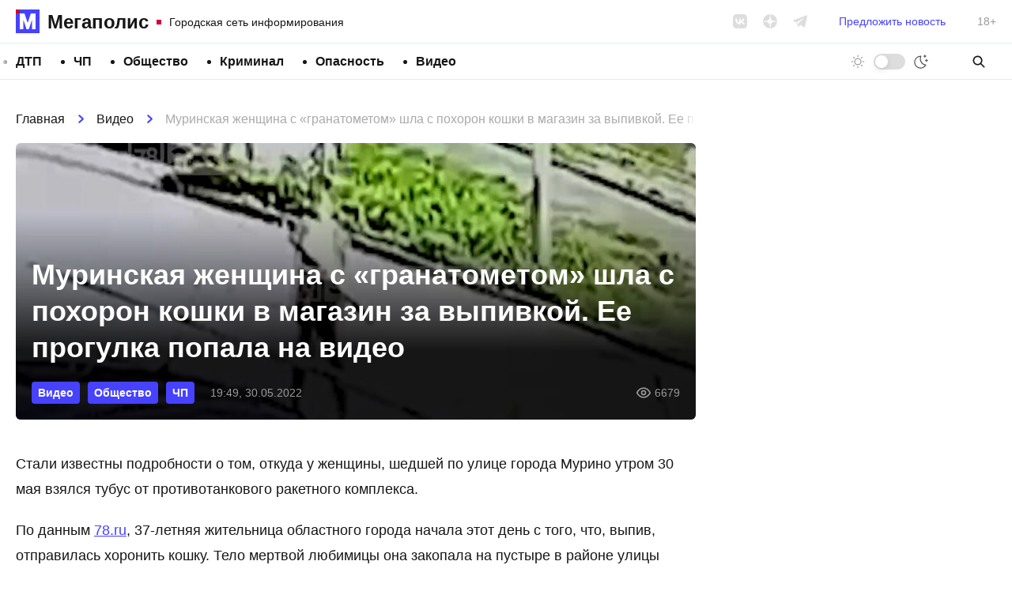

--- FILE ---
content_type: text/html; charset=UTF-8
request_url: https://megapolisonline.ru/murinskaya-zhenshhina-s-granatometom-shla-s-pohoron-koshki-v-magazin-za-vypivkoj-ee-progulka-popala-na-video/
body_size: 13863
content:
<!DOCTYPE html>
<html lang="ru" >
<head>
	<meta charset="UTF-8">
	<meta name="viewport" content="width=device-width, initial-scale=1, user-scalable=no">
	<meta http-equiv="X-UA-Compatible" content="ie=edge">
	
		<link rel="preconnect" href="https://cdn.advertronic.io">
		<link rel="preconnect" href="https://cdn.videotronic.io">
		<link rel="preload" href="https://cdn.advertronic.io/b/73d427c4-1ef9-4a29-b90a-fdd4e1433c2b.json" as="fetch" type="application/json" crossorigin>
	
	<title>Муринская женщина с «гранатометом» шла с похорон кошки в магазин за выпивкой. Ее прогулка попала на видео &#8212; Мегаполис</title>
<meta name='robots' content='max-image-preview:large' />
	<style>img:is([sizes="auto" i], [sizes^="auto," i]) { contain-intrinsic-size: 3000px 1500px }</style>
	<style id='classic-theme-styles-inline-css'>
/*! This file is auto-generated */
.wp-block-button__link{color:#fff;background-color:#32373c;border-radius:9999px;box-shadow:none;text-decoration:none;padding:calc(.667em + 2px) calc(1.333em + 2px);font-size:1.125em}.wp-block-file__button{background:#32373c;color:#fff;text-decoration:none}
</style>
<link rel='stylesheet' id='contact-form-7-css' href='https://megapolisonline.ru/content/plugins/contact-form-7/includes/css/styles.css?ver=6.1' media='all' />
<link rel='stylesheet' id='main-css' href='https://megapolisonline.ru/content/themes/megapolis/assets/css/main.css?ver=2.0.25-beta' media='all' />
<script src="https://polyfill.io/v3/polyfill.min.js?ver=6.8.3" id="polyfills-js" defer></script>
<script src="https://megapolisonline.ru/content/themes/megapolis/assets/js/app.js?ver=2.0.25-beta" id="app-js" defer></script>
<script src="https://cdn.viqeo.tv/js/vq_starter.js?ver=6.8.3" id="viqeo-js" defer></script>
<script src="https://jsn.24smi.net/smi.js?ver=6.8.3" id="24smi-js" defer></script>
<script src="https://data.videonow.ru?profile_id=5057433&amp;format=vast&amp;container=preroll&amp;ver=6.8.3" id="vn-sticky-js" defer></script>
<script src="https://cdn.advertronic.io/j/s.js?ver=6.8.3" id="advertronic-js" type="module" async></script>
<script id="advertronic-js-after">
		(window.advertronic = window.advertronic || {cmd:[]}).cmd.push({
			init:{userId: '73d427c4-1ef9-4a29-b90a-fdd4e1433c2b'}
		})
	
</script>
<script src="https://cdn.videotronic.io/js/videotronic.js?ver=6.8.3" id="videotronic-js" defer type="module" async></script>
<script id="videotronic-js-after">
		(window.videotronic = window.videotronic || {
			cmd: []
		}).cmd.push({
			init: {
				userId: '73d427c4-1ef9-4a29-b90a-fdd4e1433c2b'
			}
		})
	
</script>
<link rel="https://api.w.org/" href="https://megapolisonline.ru/wp-json/" /><link rel="alternate" title="JSON" type="application/json" href="https://megapolisonline.ru/wp-json/wp/v2/posts/188904" /><link rel="canonical" href="https://megapolisonline.ru/murinskaya-zhenshhina-s-granatometom-shla-s-pohoron-koshki-v-magazin-za-vypivkoj-ee-progulka-popala-na-video/" />
<link rel="alternate" title="oEmbed (JSON)" type="application/json+oembed" href="https://megapolisonline.ru/wp-json/oembed/1.0/embed?url=%2Fmurinskaya-zhenshhina-s-granatometom-shla-s-pohoron-koshki-v-magazin-za-vypivkoj-ee-progulka-popala-na-video%2F" />
<link rel="alternate" title="oEmbed (XML)" type="text/xml+oembed" href="https://megapolisonline.ru/wp-json/oembed/1.0/embed?url=%2Fmurinskaya-zhenshhina-s-granatometom-shla-s-pohoron-koshki-v-magazin-za-vypivkoj-ee-progulka-popala-na-video%2F&#038;format=xml" />

		<link rel="icon" href="https://megapolisonline.ru/content/themes/megapolis/assets/img/logo.svg?v=2" type="image/svg+xml" sizes="any">
		<link rel="alternate icon" href="https://megapolisonline.ru/content/themes/megapolis/assets/img/logo.png?v=2" type="image/png">
	
</head>
<body class="">

	

	<header class="header">
		<div class="header__inner">

			<a href="/" class="logo || is-top">
				<div class="logo__icon"></div>
				<div class="logo__name">Мегаполис</div>
				<div class="logo__desc">Городская сеть информирования</div>
			</a>

			<div class="socials || is-gray-dim" data-hidden="mobile">
				<a href="https://vk.com/megapolisonline" class="socials__item" data-type="vk" rel="nofollow" target="__blank"></a>
				<a href="https://dzen.ru/megapolisonline" class="socials__item" data-type="zen" rel="nofollow" target="__blank"></a>
				<a href="https://t.me/Megapolisonline" class="socials__item" data-type="tg" rel="nofollow" target="__blank"></a>
			</div>

			<a class="header__suggest" href="/suggest/" data-hidden="mobile">Предложить новость</a>

			<div class="header__age" data-hidden="mobile">18+</div>

			<div class="toggle-mode || no-labels" x-data="toggleMode"
				  data-visible="mobile">
				<div class="toggle-mode__label is-day" data-label="Светлая тема"></div>
				<div class="toggle-mode__control"></div>
				<div class="toggle-mode__label is-night" data-label="Тёмная тема"></div>
			</div>

		</div>
	</header>

	<nav class="nav-bar">
		<div class="nav-bar__inner">

			<ul class="menu"><li class="menu__item"><a class="menu__link" href="/category/dtp/">ДТП</a></li><li class="menu__item"><a class="menu__link" href="/category/chp/">ЧП</a></li><li class="menu__item"><a class="menu__link" href="/category/society/">Общество</a></li><li class="menu__item"><a class="menu__link" href="/category/kriminal/">Криминал</a></li><li class="menu__item"><a class="menu__link" href="/category/opasnost/">Опасность</a></li><li class="menu__item"><a class="menu__link" href="/category/video/">Видео</a></li></ul>
			<div class="toggle-mode || no-labels" x-data="toggleMode"
				  data-hidden="mobile">
				<div class="toggle-mode__label is-day" data-label="Светлая тема"></div>
				<div class="toggle-mode__control"></div>
				<div class="toggle-mode__label is-night" data-label="Тёмная тема"></div>
			</div>

			<form x-data="{s: ''}" :action="`/search/${s}/`" class="search" autocomplete="off">
				<input class="search__input" type="search" placeholder="Поиск" x-model="s" required>
				<button type="submit" class="search__btn"></button>
			</form>

		</div>
	</nav>

<section class="container">

	<div class="container__main || js-timeline" x-data="timeline">

		<article class="post" x-bind="post"
			data-get="/api/post/188898/"
			data-title="Муринская женщина с «гранатометом» шла с похорон кошки в магазин за выпивкой. Ее прогулка попала на видео"
			data-url="/murinskaya-zhenshhina-s-granatometom-shla-s-pohoron-koshki-v-magazin-za-vypivkoj-ee-progulka-popala-na-video/">

	<nav class="breadcrumbs" itemscope itemtype="https://schema.org/BreadcrumbList">
					<span class="breadcrumbs__link" itemprop="itemListElement" itemscope itemtype="https://schema.org/ListItem">
						<a href="https://megapolisonline.ru">Главная</a>
						<meta itemprop="item" content="https://megapolisonline.ru" />
						<meta itemprop="name" content="Главная" />
						<meta itemprop="position" content="1" />
					</span><span class="breadcrumbs__sep"></span>
					<span class="breadcrumbs__link" itemprop="itemListElement" itemscope itemtype="https://schema.org/ListItem">
						<a href="/category/video/">Видео</a>
						<meta itemprop="item" content="https://megapolisonline.ru/category/video/" />
						<meta itemprop="name" content="Видео" />
						<meta itemprop="position" content="2" />
					</span><span class="breadcrumbs__sep"></span>
					<span class="breadcrumbs__title" itemprop="itemListElement" itemscope itemtype="https://schema.org/ListItem">
						<span>Муринская женщина с «гранатометом» шла с похорон кошки в магазин за выпивкой. Ее прогулка попала на видео</span>
						<meta itemprop="item" content="https://megapolisonline.ru/murinskaya-zhenshhina-s-granatometom-shla-s-pohoron-koshki-v-magazin-za-vypivkoj-ee-progulka-popala-na-video/" />
						<meta itemprop="name" content="Муринская женщина с «гранатометом» шла с похорон кошки в магазин за выпивкой. Ее прогулка попала на видео" />
						<meta itemprop="position" content="3" />
					</span></nav>
	<div class="post__top">

		<h1 class="post__title">Муринская женщина с «гранатометом» шла с похорон кошки в магазин за выпивкой. Ее прогулка попала на видео</h1>

		<div class="post__meta">
			<div class="post__meta-terms">
								<a href="/category/video/" class="badge is-small">Видео</a>
								<a href="/category/society/" class="badge is-small">Общество</a>
								<a href="/category/chp/" class="badge is-small">ЧП</a>
							</div>
			<div class="post__meta-date">19:49, 30.05.2022</div>
			<div class="post__meta-views">6679</div>
		</div>

		<div class="post__thumbnail" x-bind="thumb">
			<img src="[data-uri]" data-src="https://megapolisonline.ru/content/uploads/2022/05/tsuatsapm-860x566.jpg"
				  class="post__thumbnail-pic" data-lazy>
		</div>
	</div>

	<div class="post__content has-no-embeds">
		<p>Стали известны подробности о том, откуда у женщины, шедшей по улице города Мурино утром 30 мая взялся тубус от противотанкового ракетного комплекса.</p>
<p>По данным <a href="https://78.ru/">78.ru</a>, 37-летняя жительница областного города начала этот день с того, что, выпив, отправилась хоронить кошку. Тело мертвой любимицы она закопала на пустыре в районе улицы Авиаторов Балтики.</p>
<p>Неожиданно лопата наткнулась на твердый предмет. Найденную в земле тяжелую металлическую трубу женщина решила забрать с собой. По пути она планировала зайти в магазин за новой порцией алкоголя, видимо, чтобы справиться с печалью от потери кошки.</p>
<p>Нетвердую поступь дамы с тубусом сняла на видео одна из уличных камер наблюдения.</p>

<div class="viqeo-embed viqeo-horizontal viqeo-embed--55be6dafdcbc7b00c504" data-vnd="55be6dafdcbc7b00c504" data-profile="1327" ><iframe data-lazy data-src="https://cdn.viqeo.tv/embed/?vid=55be6dafdcbc7b00c504" frameborder="0" allowfullscreen="allowfullscreen"></iframe></div>
<p>Но до торговой точки женщина не дошла. Прохожие, увидев ее, решили, что она несет под мышкой гранатомет, и сообщили об этом в правоохранительные органы.</p>

<div class="viqeo-embed viqeo-horizontal viqeo-embed--5aefae5d469139f84ee0" data-vnd="5aefae5d469139f84ee0" data-profile="1327" ><iframe data-lazy data-src="https://cdn.viqeo.tv/embed/?vid=5aefae5d469139f84ee0" frameborder="0" allowfullscreen="allowfullscreen"></iframe></div>
<p>Как ранее писал «Мегаполис», сотрудники Росгвардии остановили нетрезвую обладательницу подозрительного предмета и <a href="https://megapolisonline.ru/devushka-s-granatometom-perepugala-murino-eyo-uvideli-u-produktovogo/">осмотрели его.</a></p>
<figure class="gallery columns-4 is-slider" x-data="slider">
			<figure class="single-image">
				<a href="https://megapolisonline.ru/content/uploads/2022/05/photo_2022-05-30_12-01-59.jpg">
					<img decoding="async" data-lazy src="[data-uri]" data-src="https://megapolisonline.ru/content/uploads/2022/05/photo_2022-05-30_12-01-59.jpg" data-size="1280x960">
				</a>
			</figure>
			<figure class="single-image">
				<a href="https://megapolisonline.ru/content/uploads/2022/05/medium_photo_2022-05-30_11-57-04.jpg.jpg">
					<img decoding="async" data-lazy src="[data-uri]" data-src="https://megapolisonline.ru/content/uploads/2022/05/medium_photo_2022-05-30_11-57-04.jpg.jpg" data-size="960x1280">
				</a>
			</figure>
			<figure class="single-image">
				<a href="https://megapolisonline.ru/content/uploads/2022/05/medium_photo_2022-05-30_11-57-07.jpg.jpg">
					<img decoding="async" data-lazy src="[data-uri]" data-src="https://megapolisonline.ru/content/uploads/2022/05/medium_photo_2022-05-30_11-57-07.jpg.jpg" data-size="1280x960">
				</a>
			</figure>
			<figure class="single-image">
				<a href="https://megapolisonline.ru/content/uploads/2022/05/Snimok-ekrana-2022-05-30-v-13.55.19.png">
					<img decoding="async" data-lazy src="[data-uri]" data-src="https://megapolisonline.ru/content/uploads/2022/05/Snimok-ekrana-2022-05-30-v-13.55.19.png" data-size="1674x1126">
				</a>
			</figure></figure>
<p>Специалисты ОМОН «Бастион» Росгвардии установили, что это пустой контейнер от переносного противотанкового ракетного комплекса «Фагот», не представляющий собой опасности.</p>
<p>Подписывайтесь на <a href="https://zen.yandex.ru/megapolisonline">наш канале в «Яндекс.Дзене»</a>, где собираются самые крутые видео и интересные статьи «Мегаполиса»!</p>
	</div>

	<div class="dzen-danner">
		<div class="dzen-danner__text">
			Подписывайтесь на наш канал в &laquo;Яндекс.Дзене&raquo;, где
			собираются самые крутые видео и интересные статьи &laquo;Мегаполиса&raquo;!
		</div>
		<a href="https://dzen.ru/megapolisonline" class="dzen-danner__btn"
			rel="nofollow noopener noreferrer" target="__blank"><span>Перейти в <b>Дзен</b></span></a>
	</div>

	
	<div class="h-300 chunk ||">
		<advertronic-slot data-name="mp_split"></advertronic-slot>
	</div>

	
	<div class="post__bottom">
		<div class="post__bottom-author">Текст новости: Анастасия Петрова</div>
		<div class="post__bottom-date">19:49, 30.05.2022</div>
		<div class="post__bottom-views">6679</div>
	</div>

	<div class="post__share">
		<div class="post__share-caption">Поделитесь в соцсетях</div>

		<div class="socials">
			<a href="https://vk.com/share.php?url=https%3A%2F%2Fmegapolisonline.ru%2Fmurinskaya-zhenshhina-s-granatometom-shla-s-pohoron-koshki-v-magazin-za-vypivkoj-ee-progulka-popala-na-video%2F"
				class="socials__item | js-share" data-type="vk" rel="nofollow noopener noreferrer"
				target="__blank"></a>
			<a href="https://connect.ok.ru/offer?url=https%3A%2F%2Fmegapolisonline.ru%2Fmurinskaya-zhenshhina-s-granatometom-shla-s-pohoron-koshki-v-magazin-za-vypivkoj-ee-progulka-popala-na-video%2F&title=Муринская женщина с «гранатометом» шла с похорон кошки в магазин за выпивкой. Ее прогулка попала на видео"
				class="socials__item | js-share" data-type="ok"
				rel="nofollow noopener noreferrer" target="__blank"></a>
			<a href="https://t.me/share/url?url=https%3A%2F%2Fmegapolisonline.ru%2Fmurinskaya-zhenshhina-s-granatometom-shla-s-pohoron-koshki-v-magazin-za-vypivkoj-ee-progulka-popala-na-video%2F" class="socials__item"
				data-type="tg" rel="nofollow noopener noreferrer" target="__blank"></a>
			<a href="https://wa.me/?text=https%3A%2F%2Fmegapolisonline.ru%2Fmurinskaya-zhenshhina-s-granatometom-shla-s-pohoron-koshki-v-magazin-za-vypivkoj-ee-progulka-popala-na-video%2F" class="socials__item" data-type="wa"
				rel="nofollow noopener noreferrer" target="__blank"></a>
		</div>
	</div>

	<hr class="container__hr">

	
	<div class="h-350 chunk ||">
		<advertronic-slot data-name="mp_exchange"></advertronic-slot>
	</div>

	<hr class="container__hr">

	

</article>

	</div>
	<div class="container__side">

		<aside class="sidebar" x-data="sidebar">

		<div class="chunk || h-600">
		<advertronic-slot data-name="mp_side_1"></advertronic-slot>
	</div>
	
	<div class="news-box">
		<div class="news-box__top">
			<div class="news-box__caption">Последние новости</div>
					</div>
		<div class="news-box__scroll">
			<div class="news-box__list">
				
				<a href="/v-den-polnogo-osvobozhdeniya-leningrada-ot-blokady-v-peterburge-budut-blokirovat-60-kilometrov-kad-i-pochti-30-km-koly/" class="news-box__post">
					<div class="news-box__post-top">22:12, 26.01.2026</div>
					<div class="news-box__post-title">В День полного освобождения Ленинграда от блокады в Петербурге будут блокировать 60 километров КАД и почти 30 км «Колы»</div>
				</a>

				
				<a href="/peterburzhets-pytalsya-izbezhat-shtrafa-za-pyanuyu-ezdu-dokazyvaya-chto-zapreshhennye-veshhestva-postupili-v-ego-krov-iz-korma-dlya-popugaev/" class="news-box__post">
					<div class="news-box__post-top">21:49, 26.01.2026</div>
					<div class="news-box__post-title">Петербуржец пытался избежать штрафа за пьяную езду, доказывая, что запрещенные вещества поступили в его кровь из корма для попугаев</div>
				</a>

				
				<a href="/tanets-evakuatorov-pyataki-na-krestovskom-i-virazhi-pod-sosnami-gai-nakazala-novuyu-portsiyu-drifterov-v-peterburge-i-lenoblasti/" class="news-box__post">
					<div class="news-box__post-top">20:24, 26.01.2026</div>
					<div class="news-box__post-title">Танец эвакуаторов, «пятаки» на Крестовском и виражи под соснами: ГАИ наказала новую порцию дрифтеров в Петербурге и Ленобласти</div>
				</a>

				
				<a href="/poyavilos-video-smertelnogo-dtp-na-vyborgskom-shosse-yunogo-voditelya-na-logane-pogubil-zanos-vo-vremya-operezheniya-poputchika/" class="news-box__post">
					<div class="news-box__post-top">19:19, 26.01.2026</div>
					<div class="news-box__post-title">Появилось видео смертельного ДТП на Выборгском шоссе: юного водителя на «Логане» погубил занос во время опережения попутчика</div>
				</a>

				
				<a href="/peterburzhets-i-sverdlovchanin-otvetyat-za-massovyj-muhlezh-s-simkami-i-bankami-oni-nashli-sposob-obirat-prezhnih-vladeltsev-telefonnyh-nomerov/" class="news-box__post">
					<div class="news-box__post-top">17:50, 26.01.2026</div>
					<div class="news-box__post-title">Петербуржец и екатеринбуржец ответят за массовый мухлеж с симками и банками: они нашли способ обирать прежних владельцев телефонных номеров</div>
				</a>

				
				<a href="/kirill-polyakov-pozdravil-rukovodstvo-i-kollektiv-sankt-peterburgskogo-universiteta-aerokosmicheskogo-priborostroeniya-s-85-letiem/" class="news-box__post">
					<div class="news-box__post-top">17:11, 26.01.2026</div>
					<div class="news-box__post-title">Кирилл Поляков поздравил руководство и коллектив Санкт-Петербургского университета аэрокосмического приборостроения с 85-летием</div>
				</a>

				
				<a href="/progulku-ruferov-po-kryshe-zhk-na-ulitse-galstyana-prervali-rosgvardejtsy-u-yunoshej-izyali-lom-gvozdoder/" class="news-box__post">
					<div class="news-box__post-top">16:55, 26.01.2026</div>
					<div class="news-box__post-title">Прогулку руферов по крыше ЖК на улице Галстяна прервали росгвардейцы. У юношей изъяли лом-гвоздодер</div>
				</a>

				
				<a href="/brakonerov-s-sobakami-i-ruzhem-zaderzhali-v-kolpinskom-rajone-peterburga-i-nakazali-za-ohotu-v-gorodskoj-cherte/" class="news-box__post">
					<div class="news-box__post-top">15:11, 26.01.2026</div>
					<div class="news-box__post-title">Браконьеров с собаками и ружьем задержали в Колпинском районе Петербурга и наказали за охоту в городской черте</div>
				</a>

				
				<a href="/putin-pribyl-v-peterburg-dvortsovuyu-ploshhad-zachistili-ot-lyudej-v-tsentre-perekryty-mosty-i-naberezhnye-sboit-internet/" class="news-box__post">
					<div class="news-box__post-top">14:18, 26.01.2026</div>
					<div class="news-box__post-title">Путин прибыл в Петербург. Дворцовую площадь «зачистили» от людей, в центре перекрыты мосты и набережные, сбоит интернет</div>
				</a>

				
				<a href="/v-lenoblasti-zaderzhali-zhitelya-evropy-kotoryj-vlomilsya-s-toporom-v-dom-byvshej-podrugi-v-derevne-luppolovo/" class="news-box__post">
					<div class="news-box__post-top">13:46, 26.01.2026</div>
					<div class="news-box__post-title">В Ленобласти задержали жителя Европы, который вломился с топором в дом бывшей подруги в деревне Лупполово</div>
				</a>

				
				<a href="/beremennaya-zhenshhina-poteryala-rebenka-v-rezultate-avarii-v-orzhitsah-a-za-ee-zhizn-vsyu-noch-borolis-vrachi-perinatalnogo-tsentra-v-gatchine/" class="news-box__post">
					<div class="news-box__post-top">12:45, 26.01.2026</div>
					<div class="news-box__post-title">Беременная женщина потеряла ребенка в результате аварии в Оржицах, а за ее жизнь всю ночь боролись врачи перинатального центра в Гатчине</div>
				</a>

				
				<a href="/dvoe-parnej-ograbili-i-oblili-pertsovkoj-taksista-vo-dvore-na-bolshoj-ohte-politsiya-nashla-ih-po-goryachim-sledam/" class="news-box__post">
					<div class="news-box__post-top">11:47, 26.01.2026</div>
					<div class="news-box__post-title">Двое парней ограбили и облили перцовкой таксиста во дворе на Большой Охте. Полиция нашла их по горячим следам</div>
				</a>

				
				<a href="/vyezd-na-vstrechku-pogubil-20-letnego-voditelya-logana-na-vyborgskom-shosse-posle-lobovogo-stolknoveniya-s-leksusom-on-ne-vyzhil/" class="news-box__post">
					<div class="news-box__post-top">11:22, 26.01.2026</div>
					<div class="news-box__post-title">Выезд на встречку погубил 20-летнего водителя «Логана» на Выборгском шоссе: после лобового столкновения с «Лексусом» он не выжил</div>
				</a>

				
				<a href="/eshhe-odna-dorozhnaya-avariya-proizoshla-v-lomonosovskom-rajone-u-orzhits-stolknulis-dve-legkovushki-v-bolnitse-chetvero/" class="news-box__post">
					<div class="news-box__post-top">22:56, 25.01.2026</div>
					<div class="news-box__post-title">Еще одна дорожная авария произошла в Ломоносовском районе: у Оржиц столкнулись две легковушки. В больнице – четверо</div>
				</a>

				
				<a href="/pod-kirovskom-ssang-jong-peresek-vstrechnuyu-polosu-vyehal-na-trotuar-i-nasmert-zadavil-peshehoda/" class="news-box__post">
					<div class="news-box__post-top">22:31, 25.01.2026</div>
					<div class="news-box__post-title">Под Кировском «Ссанг Йонг» пересек встречную полосу, выехал на тротуар и насмерть задавил пешехода</div>
				</a>

				
				<a href="/voditel-furgona-ustroil-massovoe-dtp-na-bolshom-obuhovskom-mostu-oprometchivo-podrezav-furu/" class="news-box__post">
					<div class="news-box__post-top">22:07, 25.01.2026</div>
					<div class="news-box__post-title">Водитель фургона устроил массовое ДТП на Большом Обуховском мосту, опрометчиво подрезав фуру</div>
				</a>

				
				<a href="/pyat-chelovek-postradali-v-rezultate-dtp-na-trasse-narva-v-derevne-shundorovo-tri-legkovushki-podbil-vstrechnyj-isuzu/" class="news-box__post">
					<div class="news-box__post-top">21:07, 25.01.2026</div>
					<div class="news-box__post-title">Пять человек пострадали в результате ДТП на трассе «Нарва» в деревне Шундорово: три легковушки подбил встречный «Исузу»</div>
				</a>

				
				<a href="/hozyajka-dvushki-v-poselke-imeni-sverdlova-popala-v-bolnitsu-posle-pozhara-mchs-pokazalo-v-kakuyu-obstanovku-ej-pridetsya-vernutsya/" class="news-box__post">
					<div class="news-box__post-top">20:27, 25.01.2026</div>
					<div class="news-box__post-title">Хозяйка «двушки» в поселке имени Свердлова попала в больницу после пожара. МЧС показало, в какую обстановку ей придется вернуться</div>
				</a>

				
				<a href="/postradavshej-ot-tuberkuleza-v-575-j-shkole-okazalas-mojshhitsa-posudy-sk-vyyasnyaet-kak-ee-prinyali-na-rabotu/" class="news-box__post">
					<div class="news-box__post-top">19:51, 25.01.2026</div>
					<div class="news-box__post-title">Пострадавшей от туберкулеза в 575-й школе оказалась мойщица посуды. СК выясняет, как ее приняли на работу</div>
				</a>

				
				<a href="/novaya-nedelya-v-peterburge-nachnetsya-s-poholodaniya-do-20-c-v-gorode-obyavlen-zheltyj-uroven-opasnosti/" class="news-box__post">
					<div class="news-box__post-top">18:55, 25.01.2026</div>
					<div class="news-box__post-title">Новая неделя в Петербурге начнется с похолодания до -20°C, в городе объявлен «желтый» уровень опасности</div>
				</a>

				
				<a href="/akvarelnyj-zakat-podaril-yanvarskij-voskresnyj-den-peterburzhtsam-sotsseti-zapolnili-zhivopisnye-snimki/" class="news-box__post">
					<div class="news-box__post-top">18:08, 25.01.2026</div>
					<div class="news-box__post-title">«Контуры чисты, блики негусты, крыши и мосты, арки&#8230;» Вечер морозного дня окрасил небо ленинградскими акварелями</div>
				</a>

				
				<a href="/u-sotrudnika-shkoly-v-zhk-shuvalovskoj-nashli-otkrytyj-tuberkulez-detej-proveryayut-karantin-ne-obyavlyayut/" class="news-box__post">
					<div class="news-box__post-top">17:05, 25.01.2026</div>
					<div class="news-box__post-title">У сотрудника школы в ЖК «Шуваловский» нашли открытую форму туберкулеза. Детей проверяют, карантин не объявляют</div>
				</a>

				
				<a href="/mersedes-bents-sgorel-na-kad-v-rajone-obuhovo-v-bolnitsu-uvezli-muzhchinu/" class="news-box__post">
					<div class="news-box__post-top">15:51, 25.01.2026</div>
					<div class="news-box__post-title">«Мерседес-Бенц» сгорел на КАД в районе Обухово, в больницу увезли мужчину</div>
				</a>

				
				<a href="/kartina-maslom-na-ulitse-rembrandta-v-poselke-yanino-1-tushili-polyhayushhij-bmv/" class="news-box__post">
					<div class="news-box__post-top">13:14, 25.01.2026</div>
					<div class="news-box__post-title">Картина маслом: на улице Рембрандта в поселке Янино-1 тушили полыхающий «БМВ»</div>
				</a>

				
				<a href="/rendzh-rover-uletel-v-kyuvet-i-zagorelsya-u-poselka-korobitsyno/" class="news-box__post">
					<div class="news-box__post-top">13:05, 25.01.2026</div>
					<div class="news-box__post-title">«Рендж Ровер» улетел в кювет и загорелся у поселка Коробицыно</div>
				</a>

				
				<a href="/rasprostranitelya-amfetamina-i-liriki-vzyali-s-polichnym-v-kvartire-na-rusanovskoj-ulitse/" class="news-box__post">
					<div class="news-box__post-top">12:20, 25.01.2026</div>
					<div class="news-box__post-title">Распространителя амфетамина и «Лирики» взяли с поличным в квартире на Русановской улице</div>
				</a>

				
				<a href="/sotrudnik-salona-sotovoj-svyazi-iz-podporozhya-zavladel-dannymi-bankovskoj-karty-klienta-i-spisal-200-tysyach-rublej/" class="news-box__post">
					<div class="news-box__post-top">11:54, 25.01.2026</div>
					<div class="news-box__post-title">Сотрудник салона сотовой связи из Подпорожья завладел данными банковской карты клиента и списал 200 тысяч рублей</div>
				</a>

				
				<a href="/v-pushkine-podrostok-nadelal-shuma-v-avtobuse-vystreliv-v-litso-passazhiru-iz-puskovogo-ustrojstva/" class="news-box__post">
					<div class="news-box__post-top">11:29, 25.01.2026</div>
					<div class="news-box__post-title">В Пушкине подросток наделал шума в автобусе, выстрелив в лицо пассажиру из пускового устройства</div>
				</a>

				
				<a href="/v-ermitazhe-zaderzhali-turista-iz-novorossijska-nechayanno-otlomavshego-palets-mramornoj-imperatritse-aleksandre-fyodorovne/" class="news-box__post">
					<div class="news-box__post-top">23:08, 24.01.2026</div>
					<div class="news-box__post-title">В Эрмитаже задержали туриста из Новороссийска, нечаянно отломавшего палец мраморной императрице Александре Фёдоровне</div>
				</a>

				
				<a href="/gai-privlekla-k-otvetstvennosti-voditelya-avtobusa-zasypavshego-za-rulem-mezhdu-ozerkami-i-beloostrovom/" class="news-box__post">
					<div class="news-box__post-top">22:35, 24.01.2026</div>
					<div class="news-box__post-title">ГАИ привлекла к ответственности водителя автобуса, засыпавшего за рулем между Озерками и Белоостровом</div>
				</a>

				
			</div>
		</div>
	</div>

	<div class="chunk || is-50" x-data="chunk" data-url="/api/remote/chunks/vk/"></div>

		<div class="chunk || h-600">
		<advertronic-slot data-name="mp_side_2"></advertronic-slot>
	</div>
	
</aside>

	</div>

</section>

<footer class="footer">
	<div class="footer__inner">

		<div class="toggle-mode" x-data="toggleMode">
			<div class="toggle-mode__label is-day" data-label="Светлая тема"></div>
			<div class="toggle-mode__control"></div>
			<div class="toggle-mode__label is-night" data-label="Тёмная тема"></div>
		</div>

		<nav class="footer__nav">

			<ul class="menu"><li class="menu__item"><a class="menu__link" href="/category/dtp/">ДТП</a></li><li class="menu__item"><a class="menu__link" href="/category/chp/">ЧП</a></li><li class="menu__item"><a class="menu__link" href="/category/society/">Общество</a></li><li class="menu__item"><a class="menu__link" href="/category/kriminal/">Криминал</a></li><li class="menu__item"><a class="menu__link" href="/category/raznoe/">Разное</a></li><li class="menu__item"><a class="menu__link" href="/category/opasnost/">Опасность</a></li><li class="menu__item"><a class="menu__link" href="/category/video/">Видео</a></li></ul>
			<form x-data="{s: ''}" :action="`/search/${s}/`" class="search" autocomplete="off">
				<input class="search__input" type="search" placeholder="Поиск" x-model="s" required>
				<button type="submit" class="search__btn"></button>
			</form>

		</nav>

		<div class="footer__box">

			<a href="/" class="logo || is-bottom is-big">
				<div class="logo__icon"></div>
				<div class="logo__name">Мегаполис</div>
				<div class="logo__desc">Городская сеть информирования</div>
			</a>

			<nav class="footer__nav">

				<ul class="menu"><li class="menu__item"><a class="menu__link" href="/redaction/">Редакция</a></li><li class="menu__item"><a target="_blank" class="menu__link" rel="noopener" href="https://megapolisonline.ru/content/uploads/2022/11/KP-Megapolis-2022.pdf">Медиа кит</a></li><li class="menu__item"><a target="_blank" class="menu__link" rel="noopener" href="mailto:info@megapolisonline.ru">info@megapolisonline.ru</a></li><li class="menu__item"><a class="menu__link" href="/suggest/">Предложить новость</a></li></ul>
			</nav>

			<div class="socials || has-wide-gap">
				<a href="https://vk.com/megapolisonline" class="socials__item" data-type="vk"
					rel="nofollow" target="__blank"></a>
				<a href="https://dzen.ru/megapolisonline" class="socials__item" data-type="zen"
					rel="nofollow" target="__blank"></a>
				<a href="https://t.me/Megapolisonline" class="socials__item" data-type="tg"
					rel="nofollow" target="__blank"></a>
			</div>

		</div>

		<div class="footer__legal">
			<div class="footer__legal-item">
				&copy; megapolisonline.ru 2017 &mdash; 2026<br>
				Мегаполис &mdash; Городская сеть информирования и взаимопомощи
			</div>
			<div class="footer__legal-item">
				Свидетельство о регистрации СМИ. Номер: ЭЛ &numero; ФС 77 &ndash; 76121 выдано
				Федеральной службой по надзору в сфере связи, информационных технологий
				и массовых коммуникаций (Роскомнадзор) 12 июля 2019 года
			</div>
			<div class="footer__legal-item">
				Учредитель: Общество с ограниченной ответственностью "ГСИиВ"<br>
				Главный редактор: Анастасия Петрова news@megapolisonline.ru
			</div>
			<div class="footer__legal-item">
				Почтовый адрес редакции: Санкт-Петербург, Россия, 196158, вн.тер. г. Муниципальный Округ
				Звездное, ш. Московское, дом 3, корпус 5, строение 1, помещение 111Н<br>
				Телефон редакции: +79062463704
			</div>
		</div>

		<div class="footer__age">18+</div>

	</div>
</footer>

<script type="speculationrules">
{"prefetch":[{"source":"document","where":{"and":[{"href_matches":"\/*"},{"not":{"href_matches":["\/core\/wp-*.php","\/core\/wp-admin\/*","\/content\/uploads\/*","\/content\/*","\/content\/plugins\/*","\/content\/themes\/megapolis\/*","\/*\\?(.+)"]}},{"not":{"selector_matches":"a[rel~=\"nofollow\"]"}},{"not":{"selector_matches":".no-prefetch, .no-prefetch a"}}]},"eagerness":"conservative"}]}
</script>

<!-- Kama Breadcrumbs JSON-LD -->
<script type="application/ld+json">{
    "@context": "https://schema.org",
    "@type": "BreadcrumbList",
    "itemListElement": [
        {
            "@type": "ListItem",
            "position": 1,
            "name": "Главная",
            "item": "https://megapolisonline.ru"
        },
        {
            "@type": "ListItem",
            "position": 2,
            "name": "Видео",
            "item": "https://megapolisonline.ru/category/video/"
        },
        {
            "@type": "ListItem",
            "position": 3,
            "name": "Муринская женщина с «гранатометом» шла с похорон кошки в магазин за выпивкой. Ее прогулка попала на видео",
            "item": "https://megapolisonline.ru/murinskaya-zhenshhina-s-granatometom-shla-s-pohoron-koshki-v-magazin-za-vypivkoj-ee-progulka-popala-na-video/"
        }
    ]
}</script>
<script src="https://megapolisonline.ru/core/wp-includes/js/dist/hooks.min.js?ver=4d63a3d491d11ffd8ac6" id="wp-hooks-js" defer></script>
<script src="https://megapolisonline.ru/core/wp-includes/js/dist/i18n.min.js?ver=5e580eb46a90c2b997e6" id="wp-i18n-js" defer></script>
<script id="wp-i18n-js-after">
wp.i18n.setLocaleData( { 'text direction\u0004ltr': [ 'ltr' ] } );
</script>
<script src="https://megapolisonline.ru/content/plugins/contact-form-7/includes/swv/js/index.js?ver=6.1" id="swv-js" defer></script>
<script id="contact-form-7-js-translations">
( function( domain, translations ) {
	var localeData = translations.locale_data[ domain ] || translations.locale_data.messages;
	localeData[""].domain = domain;
	wp.i18n.setLocaleData( localeData, domain );
} )( "contact-form-7", {"translation-revision-date":"2025-06-26 17:48:45+0000","generator":"GlotPress\/4.0.1","domain":"messages","locale_data":{"messages":{"":{"domain":"messages","plural-forms":"nplurals=3; plural=(n % 10 == 1 && n % 100 != 11) ? 0 : ((n % 10 >= 2 && n % 10 <= 4 && (n % 100 < 12 || n % 100 > 14)) ? 1 : 2);","lang":"ru"},"This contact form is placed in the wrong place.":["\u042d\u0442\u0430 \u043a\u043e\u043d\u0442\u0430\u043a\u0442\u043d\u0430\u044f \u0444\u043e\u0440\u043c\u0430 \u0440\u0430\u0437\u043c\u0435\u0449\u0435\u043d\u0430 \u0432 \u043d\u0435\u043f\u0440\u0430\u0432\u0438\u043b\u044c\u043d\u043e\u043c \u043c\u0435\u0441\u0442\u0435."],"Error:":["\u041e\u0448\u0438\u0431\u043a\u0430:"]}},"comment":{"reference":"includes\/js\/index.js"}} );
</script>
<script id="contact-form-7-js-before">
var wpcf7 = {
    "api": {
        "root": "https:\/\/megapolisonline.ru\/wp-json\/",
        "namespace": "contact-form-7\/v1"
    }
};
</script>
<script src="https://megapolisonline.ru/content/plugins/contact-form-7/includes/js/index.js?ver=6.1" id="contact-form-7-js" defer></script>


<advertronic-slot data-name="mp_fullscreen"></advertronic-slot>
<advertronic-slot data-name="mp_float"></advertronic-slot>




<!-- Yandex.Metrika counter -->
<script>
(function(m, e, t, r, i, k, a) {
	m[i] = m[i] || function() {
		(m[i].a = m[i].a || []).push(arguments)
	};
	m[i].l = 1 * new Date();
	k = e.createElement(t), a = e.getElementsByTagName(t)[0], k.async = 1, k.src = r, a.parentNode
		.insertBefore(k, a)
})
(window, document, "script", "https://mc.yandex.ru/metrika/tag.js", "ym");

ym(48589292, "init", {
	clickmap: true,
	trackLinks: true,
	accurateTrackBounce: true
});
</script>
<noscript>
	<div><img src="https://mc.yandex.ru/watch/48589292" style="position:absolute; left:-9999px;"
			  alt="" /></div>
</noscript>
<!-- /Yandex.Metrika counter -->

<!-- Global site tag (gtag.js) - Google Analytics -->
<script async src="https://www.googletagmanager.com/gtag/js?id=UA-129101820-1"></script>
<script>
window.dataLayer = window.dataLayer || [];

function gtag() {
	dataLayer.push(arguments);
}

gtag('js', new Date());

gtag('config', 'UA-129101820-1');
</script>

</body>
</html>

--- FILE ---
content_type: text/html; charset=UTF-8
request_url: https://megapolisonline.ru/api/post/188898/
body_size: 2404
content:
<article class="post" x-bind="post"
			data-get="/api/post/188884/"
			data-title="«Остановите самолет, я слезу!» Мужчина, летевший из Сочи в Петербург, потребовал развернуть лайнер"
			data-url="/ostanovite-samolet-ya-slezu-muzhchina-letevshij-iz-sochi-v-peterburg-potreboval-razvernut-lajner/">

	
	<div class="post__top">

		<h1 class="post__title">«Остановите самолет, я слезу!» Мужчина, летевший из Сочи в Петербург, потребовал развернуть лайнер</h1>

		<div class="post__meta">
			<div class="post__meta-terms">
								<a href="/category/kriminal/" class="badge is-small">Криминал</a>
								<a href="/category/society/" class="badge is-small">Общество</a>
							</div>
			<div class="post__meta-date">19:10, 30.05.2022</div>
			<div class="post__meta-views">4442</div>
		</div>

		<div class="post__thumbnail" x-bind="thumb">
			<img src="[data-uri]" data-src="https://megapolisonline.ru/content/uploads/2022/05/samolet-passazhir-sprashivaet-debosh-750x580.jpg"
				  class="post__thumbnail-pic" data-lazy>
		</div>
	</div>

	<div class="post__content has-no-embeds">
		<p>Самолет, выполнявший вечером 30 мая рейс «Сочи – Санкт-Петербург», задержался в пункте отправления из-за дебошира.</p>
<p>Один из пассажиров начал капризничать в момент, когда самолет готовился ко взлету, пишет «Фонтанка» со ссылкой на авиакомпанию «Россия», которая обслуживала рейс.</p>
<p>Мужчина демонстративно расстегнул ремень безопасности, закурил электронную сигарету и потребовал разворачивать борт.</p>
<p>Увещевания бортпроводников не помогли, пассажир упорствовал в своем желании остаться в Сочи. Пришлось вернуться в аэропорт. В итоге лайнер вылетел с черноморского курорта с полуторачасовой задержкой. В Петербург он прибыл в 3.48.</p>
<p>В авиакомпании оценивают ущерб от задержки рейса и раздумывают о том, не взыскать ли его с дебошира.</p>
<p>Напомним, на днях «Мегаполис» писал о том, как в петербургском аэропорту «Пулково» <a href="https://megapolisonline.ru/v-pulkovo-massovo-dosmatrivayut-priletayushhie-samolety-i-passazhirov/">массово досматривали</a> прилетающие самолеты и пассажиров.</p>
<p>Подписывайтесь на <a href="https://zen.yandex.ru/megapolisonline">наш канале в «Яндекс.Дзене»</a>, где собираются самые крутые видео и интересные статьи «Мегаполиса»!</p>
<blockquote><p><em>Фото - из архива "Мегаполиса"</em></p></blockquote>
	</div>

	<div class="dzen-danner">
		<div class="dzen-danner__text">
			Подписывайтесь на наш канал в &laquo;Яндекс.Дзене&raquo;, где
			собираются самые крутые видео и интересные статьи &laquo;Мегаполиса&raquo;!
		</div>
		<a href="https://dzen.ru/megapolisonline" class="dzen-danner__btn"
			rel="nofollow noopener noreferrer" target="__blank"><span>Перейти в <b>Дзен</b></span></a>
	</div>

	
	<div class="h-300 chunk ||">
		<advertronic-slot data-name="mp_split"></advertronic-slot>
	</div>

	
	<div class="post__bottom">
		<div class="post__bottom-author">Текст новости: Анастасия Петрова</div>
		<div class="post__bottom-date">19:10, 30.05.2022</div>
		<div class="post__bottom-views">4442</div>
	</div>

	<div class="post__share">
		<div class="post__share-caption">Поделитесь в соцсетях</div>

		<div class="socials">
			<a href="https://vk.com/share.php?url=https%3A%2F%2Fmegapolisonline.ru%2Fostanovite-samolet-ya-slezu-muzhchina-letevshij-iz-sochi-v-peterburg-potreboval-razvernut-lajner%2F"
				class="socials__item | js-share" data-type="vk" rel="nofollow noopener noreferrer"
				target="__blank"></a>
			<a href="https://connect.ok.ru/offer?url=https%3A%2F%2Fmegapolisonline.ru%2Fostanovite-samolet-ya-slezu-muzhchina-letevshij-iz-sochi-v-peterburg-potreboval-razvernut-lajner%2F&title=«Остановите самолет, я слезу!» Мужчина, летевший из Сочи в Петербург, потребовал развернуть лайнер"
				class="socials__item | js-share" data-type="ok"
				rel="nofollow noopener noreferrer" target="__blank"></a>
			<a href="https://t.me/share/url?url=https%3A%2F%2Fmegapolisonline.ru%2Fostanovite-samolet-ya-slezu-muzhchina-letevshij-iz-sochi-v-peterburg-potreboval-razvernut-lajner%2F" class="socials__item"
				data-type="tg" rel="nofollow noopener noreferrer" target="__blank"></a>
			<a href="https://wa.me/?text=https%3A%2F%2Fmegapolisonline.ru%2Fostanovite-samolet-ya-slezu-muzhchina-letevshij-iz-sochi-v-peterburg-potreboval-razvernut-lajner%2F" class="socials__item" data-type="wa"
				rel="nofollow noopener noreferrer" target="__blank"></a>
		</div>
	</div>

	<hr class="container__hr">

	

</article>


--- FILE ---
content_type: text/html; charset=utf-8
request_url: https://www.google.com/recaptcha/api2/aframe
body_size: 267
content:
<!DOCTYPE HTML><html><head><meta http-equiv="content-type" content="text/html; charset=UTF-8"></head><body><script nonce="-neE78uGiIedLCO7gW5EVA">/** Anti-fraud and anti-abuse applications only. See google.com/recaptcha */ try{var clients={'sodar':'https://pagead2.googlesyndication.com/pagead/sodar?'};window.addEventListener("message",function(a){try{if(a.source===window.parent){var b=JSON.parse(a.data);var c=clients[b['id']];if(c){var d=document.createElement('img');d.src=c+b['params']+'&rc='+(localStorage.getItem("rc::a")?sessionStorage.getItem("rc::b"):"");window.document.body.appendChild(d);sessionStorage.setItem("rc::e",parseInt(sessionStorage.getItem("rc::e")||0)+1);localStorage.setItem("rc::h",'1769479180533');}}}catch(b){}});window.parent.postMessage("_grecaptcha_ready", "*");}catch(b){}</script></body></html>